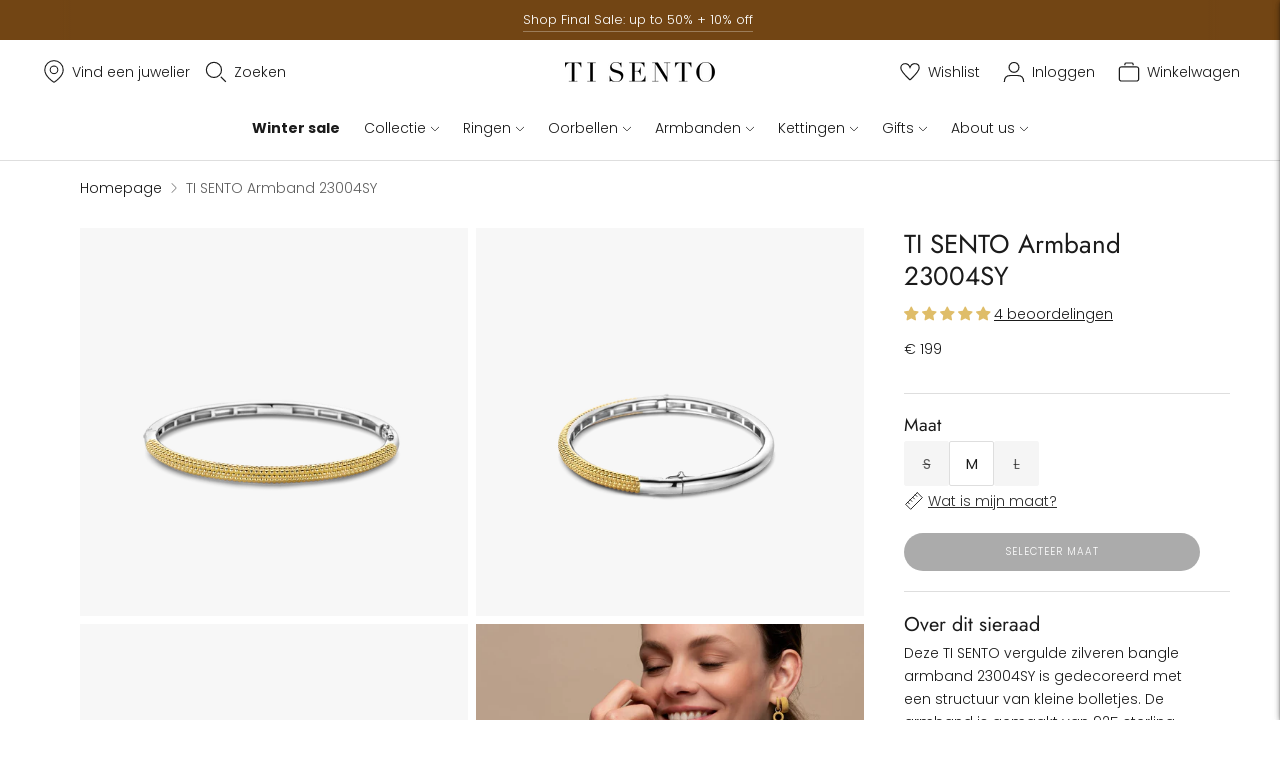

--- FILE ---
content_type: text/javascript; charset=utf-8
request_url: https://www.tisento-milano.nl/products/ti-sento-milano-bracelet-23004sy.js
body_size: 1069
content:
{"id":6910691246132,"title":"TI SENTO Armband 23004SY","handle":"ti-sento-milano-bracelet-23004sy","description":"\u003cp\u003eDeze TI SENTO  vergulde zilveren bangle armband 23004SY is gedecoreerd met een structuur van kleine bolletjes. De armband is gemaakt van 925 sterling zilver en plated met een goudkleur. Dit verfijnde en tijdloze accessoire geeft iedere outfit een vernieuwde vintage look.\u003c\/p\u003e","published_at":"2022-09-06T08:14:43+02:00","created_at":"2022-08-26T08:27:18+02:00","vendor":"TI SENTO - Milano","type":"Bracelet","tags":["Category:Bangles","Category:Bracelet","Category:New AW22","CategorySubTranslated:Bangles","CategoryTranslated:Armband","Collection:Structures","CollectionName:Structures","Colour filter translated:Goud","Colour filter translated:Zilver","Colour filter:Gold","Colour filter:Silver","Colour:Zilver geel verguld","Indicator:UV","Margin:Low","Material:Zilver verguld","Price:€ 150 - € 250","Season:AW22","Stone type:Geen steen","Style:Minimalistic","TISENTO20"],"price":19900,"price_min":19900,"price_max":19900,"available":true,"price_varies":false,"compare_at_price":null,"compare_at_price_min":0,"compare_at_price_max":0,"compare_at_price_varies":false,"variants":[{"id":40573816406068,"title":"S","option1":"S","option2":null,"option3":null,"sku":"23004SY\/S","requires_shipping":true,"taxable":true,"featured_image":null,"available":false,"name":"TI SENTO Armband 23004SY - S","public_title":"S","options":["S"],"price":19900,"weight":16,"compare_at_price":null,"inventory_management":"shopify","barcode":"8717828252116","quantity_rule":{"min":1,"max":null,"increment":1},"quantity_price_breaks":[],"requires_selling_plan":false,"selling_plan_allocations":[]},{"id":40573816438836,"title":"M","option1":"M","option2":null,"option3":null,"sku":"23004SY","requires_shipping":true,"taxable":true,"featured_image":{"id":29568911114292,"product_id":6910691246132,"position":1,"created_at":"2022-08-26T08:27:18+02:00","updated_at":"2022-08-26T08:27:18+02:00","alt":null,"width":3000,"height":3000,"src":"https:\/\/cdn.shopify.com\/s\/files\/1\/0003\/0998\/5332\/products\/23004SY_1.png?v=1661495238","variant_ids":[40573816438836]},"available":true,"name":"TI SENTO Armband 23004SY - M","public_title":"M","options":["M"],"price":19900,"weight":18,"compare_at_price":null,"inventory_management":"shopify","barcode":"8717828249635","featured_media":{"alt":null,"id":21852116877364,"position":1,"preview_image":{"aspect_ratio":1.0,"height":3000,"width":3000,"src":"https:\/\/cdn.shopify.com\/s\/files\/1\/0003\/0998\/5332\/products\/23004SY_1.png?v=1661495238"}},"quantity_rule":{"min":1,"max":null,"increment":1},"quantity_price_breaks":[],"requires_selling_plan":false,"selling_plan_allocations":[]},{"id":40573816471604,"title":"L","option1":"L","option2":null,"option3":null,"sku":"23004SY\/L","requires_shipping":true,"taxable":true,"featured_image":null,"available":false,"name":"TI SENTO Armband 23004SY - L","public_title":"L","options":["L"],"price":19900,"weight":19,"compare_at_price":null,"inventory_management":"shopify","barcode":"8717828252703","quantity_rule":{"min":1,"max":null,"increment":1},"quantity_price_breaks":[],"requires_selling_plan":false,"selling_plan_allocations":[]}],"images":["\/\/cdn.shopify.com\/s\/files\/1\/0003\/0998\/5332\/products\/23004SY_1.png?v=1661495238","\/\/cdn.shopify.com\/s\/files\/1\/0003\/0998\/5332\/products\/23004SY_2.png?v=1661495238","\/\/cdn.shopify.com\/s\/files\/1\/0003\/0998\/5332\/products\/23004SY_3.png?v=1661495238","\/\/cdn.shopify.com\/s\/files\/1\/0003\/0998\/5332\/products\/23004SY_7.jpg?v=1661495238","\/\/cdn.shopify.com\/s\/files\/1\/0003\/0998\/5332\/products\/23004SY_8.jpg?v=1661495238","\/\/cdn.shopify.com\/s\/files\/1\/0003\/0998\/5332\/products\/23004SY_9.png?v=1661495238"],"featured_image":"\/\/cdn.shopify.com\/s\/files\/1\/0003\/0998\/5332\/products\/23004SY_1.png?v=1661495238","options":[{"name":"Maat","position":1,"values":["S","M","L"]}],"url":"\/products\/ti-sento-milano-bracelet-23004sy","media":[{"alt":null,"id":21852116877364,"position":1,"preview_image":{"aspect_ratio":1.0,"height":3000,"width":3000,"src":"https:\/\/cdn.shopify.com\/s\/files\/1\/0003\/0998\/5332\/products\/23004SY_1.png?v=1661495238"},"aspect_ratio":1.0,"height":3000,"media_type":"image","src":"https:\/\/cdn.shopify.com\/s\/files\/1\/0003\/0998\/5332\/products\/23004SY_1.png?v=1661495238","width":3000},{"alt":null,"id":21852116910132,"position":2,"preview_image":{"aspect_ratio":1.0,"height":3000,"width":3000,"src":"https:\/\/cdn.shopify.com\/s\/files\/1\/0003\/0998\/5332\/products\/23004SY_2.png?v=1661495238"},"aspect_ratio":1.0,"height":3000,"media_type":"image","src":"https:\/\/cdn.shopify.com\/s\/files\/1\/0003\/0998\/5332\/products\/23004SY_2.png?v=1661495238","width":3000},{"alt":null,"id":21852116942900,"position":3,"preview_image":{"aspect_ratio":1.0,"height":3000,"width":3000,"src":"https:\/\/cdn.shopify.com\/s\/files\/1\/0003\/0998\/5332\/products\/23004SY_3.png?v=1661495238"},"aspect_ratio":1.0,"height":3000,"media_type":"image","src":"https:\/\/cdn.shopify.com\/s\/files\/1\/0003\/0998\/5332\/products\/23004SY_3.png?v=1661495238","width":3000},{"alt":"[product_link_hover]","id":21852116811828,"position":4,"preview_image":{"aspect_ratio":1.0,"height":3000,"width":3000,"src":"https:\/\/cdn.shopify.com\/s\/files\/1\/0003\/0998\/5332\/products\/23004SY_7.jpg?v=1661495238"},"aspect_ratio":1.0,"height":3000,"media_type":"image","src":"https:\/\/cdn.shopify.com\/s\/files\/1\/0003\/0998\/5332\/products\/23004SY_7.jpg?v=1661495238","width":3000},{"alt":"https:\/\/player.vimeo.com\/progressive_redirect\/playback\/728044485\/rendition\/540p\/file.mp4?loc=external\u0026signature=035b44aef2dbadafb614939760478b954690e594f4de73d1f3c5e3ce48d8e682","id":21852116844596,"position":5,"preview_image":{"aspect_ratio":1.0,"height":3000,"width":3000,"src":"https:\/\/cdn.shopify.com\/s\/files\/1\/0003\/0998\/5332\/products\/23004SY_8.jpg?v=1661495238"},"aspect_ratio":1.0,"height":3000,"media_type":"image","src":"https:\/\/cdn.shopify.com\/s\/files\/1\/0003\/0998\/5332\/products\/23004SY_8.jpg?v=1661495238","width":3000},{"alt":null,"id":21852116975668,"position":6,"preview_image":{"aspect_ratio":1.0,"height":3000,"width":3000,"src":"https:\/\/cdn.shopify.com\/s\/files\/1\/0003\/0998\/5332\/products\/23004SY_9.png?v=1661495238"},"aspect_ratio":1.0,"height":3000,"media_type":"image","src":"https:\/\/cdn.shopify.com\/s\/files\/1\/0003\/0998\/5332\/products\/23004SY_9.png?v=1661495238","width":3000}],"requires_selling_plan":false,"selling_plan_groups":[]}